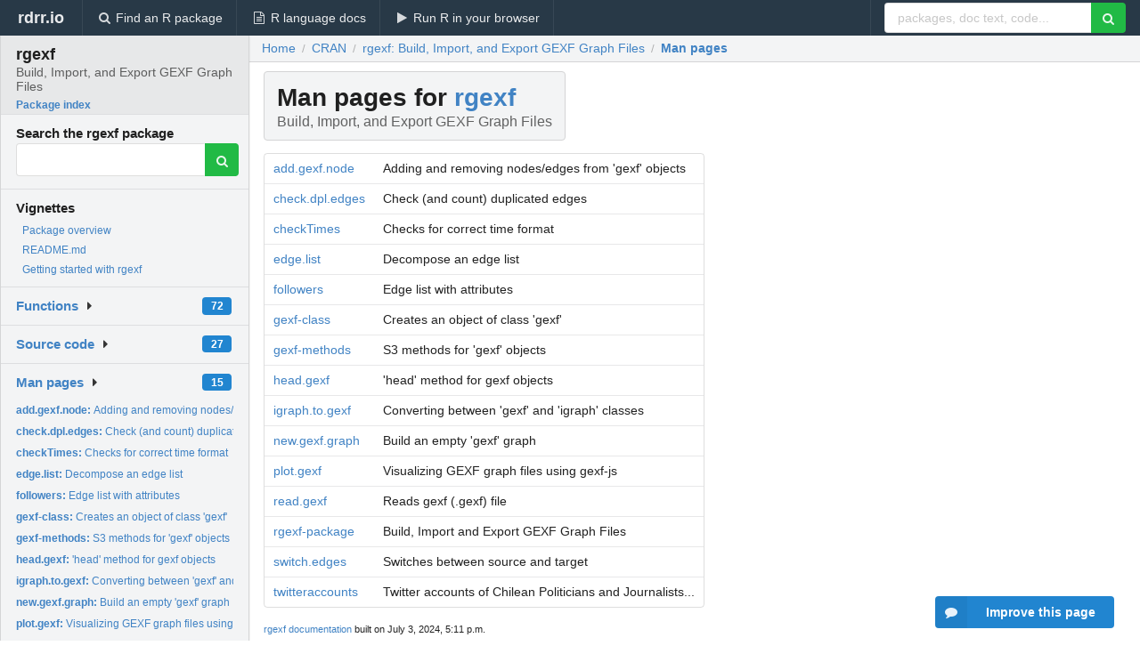

--- FILE ---
content_type: text/html; charset=utf-8
request_url: https://rdrr.io/cran/rgexf/man/
body_size: 18315
content:


<!DOCTYPE html>
<html lang="en">
  <head>
    <meta charset="utf-8">
    
    <script async src="https://www.googletagmanager.com/gtag/js?id=G-LRSBGK4Q35"></script>
<script>
  window.dataLayer = window.dataLayer || [];
  function gtag(){dataLayer.push(arguments);}
  gtag('js', new Date());

  gtag('config', 'G-LRSBGK4Q35');
</script>

    <meta http-equiv="X-UA-Compatible" content="IE=edge">
    <meta name="viewport" content="width=device-width, initial-scale=1, minimum-scale=1">
    <meta property="og:title" content="rgexf documentation" />
    
      <meta name="description" content="The rgexf package contains the following man pages: add.gexf.node check.dpl.edges checkTimes edge.list followers gexf-class gexf-methods head.gexf igraph.to.gexf new.gexf.graph plot.gexf read.gexf rgexf-package switch.edges twitteraccounts">
      <meta property="og:description" content="The rgexf package contains the following man pages: add.gexf.node check.dpl.edges checkTimes edge.list followers gexf-class gexf-methods head.gexf igraph.to.gexf new.gexf.graph plot.gexf read.gexf rgexf-package switch.edges twitteraccounts"/>
    

    <link rel="icon" href="/favicon.ico">

    <link rel="canonical" href="https://rdrr.io/cran/rgexf/man/" />

    <link rel="search" type="application/opensearchdescription+xml" title="R Package Documentation" href="/opensearch.xml" />

    <!-- Hello from va2  -->

    <title>rgexf documentation</title>

    <!-- HTML5 shim and Respond.js IE8 support of HTML5 elements and media queries -->
    <!--[if lt IE 9]>
      <script src="https://oss.maxcdn.com/html5shiv/3.7.2/html5shiv.min.js"></script>
      <script src="https://oss.maxcdn.com/respond/1.4.2/respond.min.js"></script>
    <![endif]-->

    
      
      
<link rel="stylesheet" href="/static/CACHE/css/dd7eaddf7db3.css" type="text/css" />

    

    
    

    
  </head>

  <body>
    <div class="ui darkblue top fixed inverted menu" role="navigation" itemscope itemtype="http://www.schema.org/SiteNavigationElement" style="height: 40px; z-index: 1000;">
      <a class="ui header item " href="/">rdrr.io<!-- <small>R Package Documentation</small>--></a>
      <a class='ui item ' href="/find/" itemprop="url"><i class='search icon'></i><span itemprop="name">Find an R package</span></a>
      <a class='ui item ' href="/r/" itemprop="url"><i class='file text outline icon'></i> <span itemprop="name">R language docs</span></a>
      <a class='ui item ' href="/snippets/" itemprop="url"><i class='play icon'></i> <span itemprop="name">Run R in your browser</span></a>

      <div class='right menu'>
        <form class='item' method='GET' action='/search'>
          <div class='ui right action input'>
            <input type='text' placeholder='packages, doc text, code...' size='24' name='q'>
            <button type="submit" class="ui green icon button"><i class='search icon'></i></button>
          </div>
        </form>
      </div>
    </div>

    
  



<div style='width: 280px; top: 24px; position: absolute;' class='ui vertical menu only-desktop bg-grey'>
  <a class='header active item' href='/cran/rgexf/' style='padding-bottom: 4px'>
    <h3 class='ui header' style='margin-bottom: 4px'>
      rgexf
      <div class='sub header'>Build, Import, and Export GEXF Graph Files</div>
    </h3>
    <small style='padding: 0 0 16px 0px' class='fakelink'>Package index</small>
  </a>

  <form class='item' method='GET' action='/search'>
    <div class='sub header' style='margin-bottom: 4px'>Search the rgexf package</div>
    <div class='ui action input' style='padding-right: 32px'>
      <input type='hidden' name='package' value='rgexf'>
      <input type='hidden' name='repo' value='cran'>
      <input type='text' placeholder='' name='q'>
      <button type="submit" class="ui green icon button">
        <i class="search icon"></i>
      </button>
    </div>
  </form>

  
    <div class='header item' style='padding-bottom: 7px'>Vignettes</div>
    <small>
      <ul class='fakelist'>
        
          <li>
            <a href='/cran/rgexf/man/rgexf-package.html'>
              Package overview
              
            </a>
          </li>
        
          <li>
            <a href='/cran/rgexf/f/README.md'>
              README.md
              
            </a>
          </li>
        
          <li>
            <a href='/cran/rgexf/f/vignettes/rgexf.Rmd'>
              Getting started with rgexf
              
            </a>
          </li>
        
      </ul>
    </small>
  

  <div class='ui floating dropdown item finder '>
  <b><a href='/cran/rgexf/api/'>Functions</a></b> <div class='ui blue label'>72</div>
  <i class='caret right icon'></i>
  
  
  
</div>

  <div class='ui floating dropdown item finder '>
  <b><a href='/cran/rgexf/f/'>Source code</a></b> <div class='ui blue label'>27</div>
  <i class='caret right icon'></i>
  
  
  
</div>

  <div class='ui floating dropdown item finder '>
  <b><a href='/cran/rgexf/man/'>Man pages</a></b> <div class='ui blue label'>15</div>
  <i class='caret right icon'></i>
  
    <small>
      <ul style='list-style-type: none; margin: 12px auto 0; line-height: 2.0; padding-left: 0px; padding-bottom: 8px;'>
        
          <li style='white-space: nowrap; text-overflow: clip; overflow: hidden;'><a href='/cran/rgexf/man/add.gexf.node.html'><b>add.gexf.node: </b>Adding and removing nodes/edges from &#39;gexf&#39; objects</a></li>
        
          <li style='white-space: nowrap; text-overflow: clip; overflow: hidden;'><a href='/cran/rgexf/man/check.dpl.edges.html'><b>check.dpl.edges: </b>Check (and count) duplicated edges</a></li>
        
          <li style='white-space: nowrap; text-overflow: clip; overflow: hidden;'><a href='/cran/rgexf/man/checkTimes.html'><b>checkTimes: </b>Checks for correct time format</a></li>
        
          <li style='white-space: nowrap; text-overflow: clip; overflow: hidden;'><a href='/cran/rgexf/man/edge.list.html'><b>edge.list: </b>Decompose an edge list</a></li>
        
          <li style='white-space: nowrap; text-overflow: clip; overflow: hidden;'><a href='/cran/rgexf/man/followers.html'><b>followers: </b>Edge list with attributes</a></li>
        
          <li style='white-space: nowrap; text-overflow: clip; overflow: hidden;'><a href='/cran/rgexf/man/gexf-class.html'><b>gexf-class: </b>Creates an object of class &#39;gexf&#39;</a></li>
        
          <li style='white-space: nowrap; text-overflow: clip; overflow: hidden;'><a href='/cran/rgexf/man/gexf-methods.html'><b>gexf-methods: </b>S3 methods for &#39;gexf&#39; objects</a></li>
        
          <li style='white-space: nowrap; text-overflow: clip; overflow: hidden;'><a href='/cran/rgexf/man/head.gexf.html'><b>head.gexf: </b>&#39;head&#39; method for gexf objects</a></li>
        
          <li style='white-space: nowrap; text-overflow: clip; overflow: hidden;'><a href='/cran/rgexf/man/igraph.to.gexf.html'><b>igraph.to.gexf: </b>Converting between &#39;gexf&#39; and &#39;igraph&#39; classes</a></li>
        
          <li style='white-space: nowrap; text-overflow: clip; overflow: hidden;'><a href='/cran/rgexf/man/new.gexf.graph.html'><b>new.gexf.graph: </b>Build an empty &#39;gexf&#39; graph</a></li>
        
          <li style='white-space: nowrap; text-overflow: clip; overflow: hidden;'><a href='/cran/rgexf/man/plot.gexf.html'><b>plot.gexf: </b>Visualizing GEXF graph files using gexf-js</a></li>
        
          <li style='white-space: nowrap; text-overflow: clip; overflow: hidden;'><a href='/cran/rgexf/man/read.gexf.html'><b>read.gexf: </b>Reads gexf (.gexf) file</a></li>
        
          <li style='white-space: nowrap; text-overflow: clip; overflow: hidden;'><a href='/cran/rgexf/man/rgexf-package.html'><b>rgexf-package: </b>Build, Import and Export GEXF Graph Files</a></li>
        
          <li style='white-space: nowrap; text-overflow: clip; overflow: hidden;'><a href='/cran/rgexf/man/switch.edges.html'><b>switch.edges: </b>Switches between source and target</a></li>
        
          <li style='white-space: nowrap; text-overflow: clip; overflow: hidden;'><a href='/cran/rgexf/man/twitteraccounts.html'><b>twitteraccounts: </b>Twitter accounts of Chilean Politicians and Journalists...</a></li>
        
        <li style='padding-top: 4px; padding-bottom: 0;'><a href='/cran/rgexf/man/'><b>Browse all...</b></a></li>
      </ul>
    </small>
  
  
  
</div>


  

  
</div>



  <div class='desktop-pad' id='body-content'>
    <div class='ui fluid container bc-row'>
      <div class="ui breadcrumb" itemscope itemtype="http://schema.org/BreadcrumbList">
        <a class="section" href="/">Home</a>
        <div class='divider'> / </div>
        <span itemprop="itemListElement" itemscope itemtype="http://schema.org/ListItem">
          <a class='section' itemscope itemtype="http://schema.org/Thing" itemprop="item" id="https://rdrr.io/all/cran/" href="/all/cran/">
            <span itemprop="name">CRAN</span>
          </a>
          <meta itemprop="position" content="1" />
        </span>

        <div class='divider'> / </div>

        <span itemprop="itemListElement" itemscope itemtype="http://schema.org/ListItem">
          <a class='section' itemscope itemtype="http://schema.org/Thing" itemprop="item" id="/cran/rgexf/" href="/cran/rgexf/">
            <span itemprop="name">rgexf: Build, Import, and Export GEXF Graph Files</span>
          </a>
          <meta itemprop="position" content="2" />
        </span>

        <div class='divider'> / </div>

        <span itemprop="itemListElement" itemscope itemtype="http://schema.org/ListItem">
          <a class='active section' itemscope itemtype="http://schema.org/Thing" itemprop="item" id="https://rdrr.io/cran/rgexf/man/" href="https://rdrr.io/cran/rgexf/man/">
            <span itemprop="name">Man pages</span>
          </a>
          <meta itemprop="position" content="3" />
        </span>
      </div>
    </div>

    <div class='ui fluid container' style='padding: 0 16px'>
      <h1 class="ui block header fit-content">
        Man pages for <a href='/cran/rgexf/'>rgexf</a>
        <div class='sub header'>Build, Import, and Export GEXF Graph Files</div>
      </h1>

      <!-- filter functionality goes here -->

      <table class='ui compact collapsing basic table'>
        
          <tr>
            <td><a href='/cran/rgexf/man/add.gexf.node.html'>add.gexf.node</a></td><td>Adding and removing nodes/edges from &#39;gexf&#39; objects</td>
          </tr>
        
          <tr>
            <td><a href='/cran/rgexf/man/check.dpl.edges.html'>check.dpl.edges</a></td><td>Check (and count) duplicated edges</td>
          </tr>
        
          <tr>
            <td><a href='/cran/rgexf/man/checkTimes.html'>checkTimes</a></td><td>Checks for correct time format</td>
          </tr>
        
          <tr>
            <td><a href='/cran/rgexf/man/edge.list.html'>edge.list</a></td><td>Decompose an edge list</td>
          </tr>
        
          <tr>
            <td><a href='/cran/rgexf/man/followers.html'>followers</a></td><td>Edge list with attributes</td>
          </tr>
        
          <tr>
            <td><a href='/cran/rgexf/man/gexf-class.html'>gexf-class</a></td><td>Creates an object of class &#39;gexf&#39;</td>
          </tr>
        
          <tr>
            <td><a href='/cran/rgexf/man/gexf-methods.html'>gexf-methods</a></td><td>S3 methods for &#39;gexf&#39; objects</td>
          </tr>
        
          <tr>
            <td><a href='/cran/rgexf/man/head.gexf.html'>head.gexf</a></td><td>&#39;head&#39; method for gexf objects</td>
          </tr>
        
          <tr>
            <td><a href='/cran/rgexf/man/igraph.to.gexf.html'>igraph.to.gexf</a></td><td>Converting between &#39;gexf&#39; and &#39;igraph&#39; classes</td>
          </tr>
        
          <tr>
            <td><a href='/cran/rgexf/man/new.gexf.graph.html'>new.gexf.graph</a></td><td>Build an empty &#39;gexf&#39; graph</td>
          </tr>
        
          <tr>
            <td><a href='/cran/rgexf/man/plot.gexf.html'>plot.gexf</a></td><td>Visualizing GEXF graph files using gexf-js</td>
          </tr>
        
          <tr>
            <td><a href='/cran/rgexf/man/read.gexf.html'>read.gexf</a></td><td>Reads gexf (.gexf) file</td>
          </tr>
        
          <tr>
            <td><a href='/cran/rgexf/man/rgexf-package.html'>rgexf-package</a></td><td>Build, Import and Export GEXF Graph Files</td>
          </tr>
        
          <tr>
            <td><a href='/cran/rgexf/man/switch.edges.html'>switch.edges</a></td><td>Switches between source and target</td>
          </tr>
        
          <tr>
            <td><a href='/cran/rgexf/man/twitteraccounts.html'>twitteraccounts</a></td><td>Twitter accounts of Chilean Politicians and Journalists...</td>
          </tr>
        
      </table>

      <small><a href="/cran/rgexf/">rgexf documentation</a> built on July 3, 2024, 5:11 p.m.</small>

    </div>
    
    
<div class="ui inverted darkblue vertical footer segment" style='margin-top: 16px; padding: 32px;'>
  <div class="ui center aligned container">
    <div class="ui stackable inverted divided three column centered grid">
      <div class="five wide column">
        <h4 class="ui inverted header">R Package Documentation</h4>
        <div class='ui inverted link list'>
          <a class='item' href='/'>rdrr.io home</a>
          <a class='item' href='/r/'>R language documentation</a>
          <a class='item' href='/snippets/'>Run R code online</a>
        </div>
      </div>
      <div class="five wide column">
        <h4 class="ui inverted header">Browse R Packages</h4>
        <div class='ui inverted link list'>
          <a class='item' href='/all/cran/'>CRAN packages</a>
          <a class='item' href='/all/bioc/'>Bioconductor packages</a>
          <a class='item' href='/all/rforge/'>R-Forge packages</a>
          <a class='item' href='/all/github/'>GitHub packages</a>
        </div>
      </div>
      <div class="five wide column">
        <h4 class="ui inverted header">We want your feedback!</h4>
        <small>Note that we can't provide technical support on individual packages. You should contact the package authors for that.</small>
        <div class='ui inverted link list'>
          <a class='item' href="https://twitter.com/intent/tweet?screen_name=rdrrHQ">
            <div class='ui large icon label twitter-button-colour'>
              <i class='whiteish twitter icon'></i> Tweet to @rdrrHQ
            </div>
          </a>

          <a class='item' href="https://github.com/rdrr-io/rdrr-issues/issues">
            <div class='ui large icon label github-button-colour'>
              <i class='whiteish github icon'></i> GitHub issue tracker
            </div>
          </a>

          <a class='item' href="mailto:ian@mutexlabs.com">
            <div class='ui teal large icon label'>
              <i class='whiteish mail outline icon'></i> ian@mutexlabs.com
            </div>
          </a>

          <a class='item' href="https://ianhowson.com">
            <div class='ui inverted large image label'>
              <img class='ui avatar image' src='/static/images/ianhowson32.png'> <span class='whiteish'>Personal blog</span>
            </div>
          </a>
        </div>
      </div>
    </div>
  </div>

  
  <br />
  <div class='only-mobile' style='min-height: 120px'>
    &nbsp;
  </div>
</div>

  </div>


    <!-- suggestions button -->
    <div style='position: fixed; bottom: 2%; right: 2%; z-index: 1000;'>
      <div class="ui raised segment surveyPopup" style='display:none'>
  <div class="ui large header">What can we improve?</div>

  <div class='content'>
    <div class="ui form">
      <div class="field">
        <button class='ui fluid button surveyReasonButton'>The page or its content looks wrong</button>
      </div>

      <div class="field">
        <button class='ui fluid button surveyReasonButton'>I can't find what I'm looking for</button>
      </div>

      <div class="field">
        <button class='ui fluid button surveyReasonButton'>I have a suggestion</button>
      </div>

      <div class="field">
        <button class='ui fluid button surveyReasonButton'>Other</button>
      </div>

      <div class="field">
        <label>Extra info (optional)</label>
        <textarea class='surveyText' rows='3' placeholder="Please enter more detail, if you like. Leave your email address if you'd like us to get in contact with you."></textarea>
      </div>

      <div class='ui error message surveyError' style='display: none'></div>

      <button class='ui large fluid green disabled button surveySubmitButton'>Submit</button>
    </div>
  </div>
</div>

      <button class='ui blue labeled icon button surveyButton only-desktop' style='display: none; float: right;'><i class="comment icon"></i> Improve this page</button>
      
    </div>

    
      <script async src="//pagead2.googlesyndication.com/pagead/js/adsbygoogle.js"></script>
    

    
  


    <div class="ui modal snippetsModal">
  <div class="header">
    Embedding an R snippet on your website
  </div>
  <div class="content">
    <div class="description">
      <p>Add the following code to your website.</p>

      <p>
        <textarea class='codearea snippetEmbedCode' rows='5' style="font-family: Consolas,Monaco,'Andale Mono',monospace;">REMOVE THIS</textarea>
        <button class='ui blue button copyButton' data-clipboard-target='.snippetEmbedCode'>Copy to clipboard</button>
      </p>

      <p>For more information on customizing the embed code, read <a href='/snippets/embedding/'>Embedding Snippets</a>.</p>
    </div>
  </div>
  <div class="actions">
    <div class="ui button">Close</div>
  </div>
</div>

    
    <script type="text/javascript" src="/static/CACHE/js/73d0b6f91493.js"></script>

    
    <script type="text/javascript" src="/static/CACHE/js/484b2a9a799d.js"></script>

    
    <script type="text/javascript" src="/static/CACHE/js/4f8010c72628.js"></script>

    
    

    
  
<link rel="stylesheet" href="/static/CACHE/css/dd7eaddf7db3.css" type="text/css" />



    <link rel="stylesheet" href="//fonts.googleapis.com/css?family=Open+Sans:400,400italic,600,600italic,800,800italic">
    <link rel="stylesheet" href="//fonts.googleapis.com/css?family=Oswald:400,300,700">
  </body>
</html>
